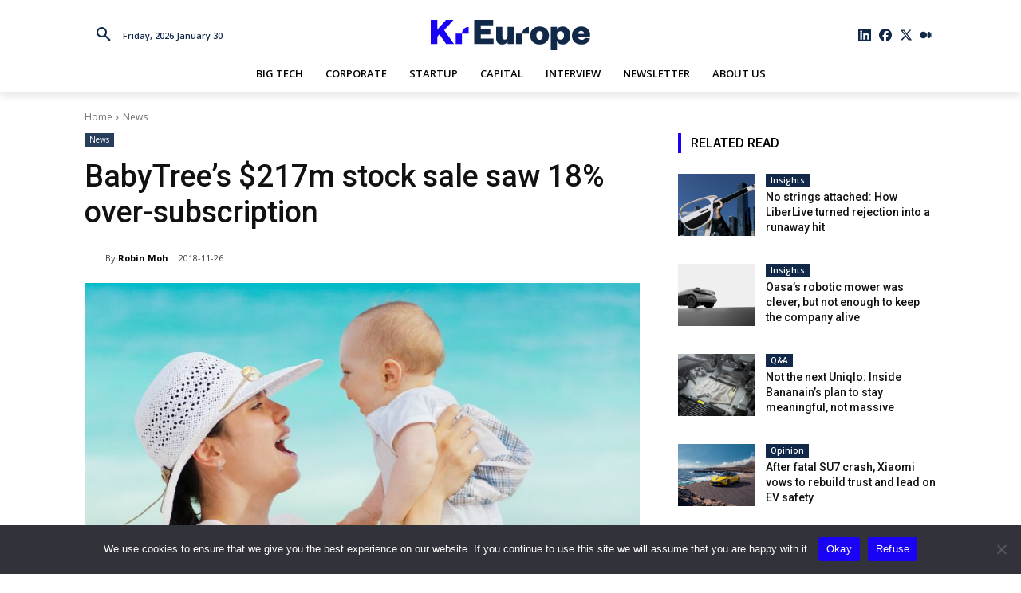

--- FILE ---
content_type: text/html; charset=UTF-8
request_url: https://www.kr-europe.com/wp-admin/admin-ajax.php?td_theme_name=Newspaper&v=12.6.5
body_size: 33
content:
{"19033":288}